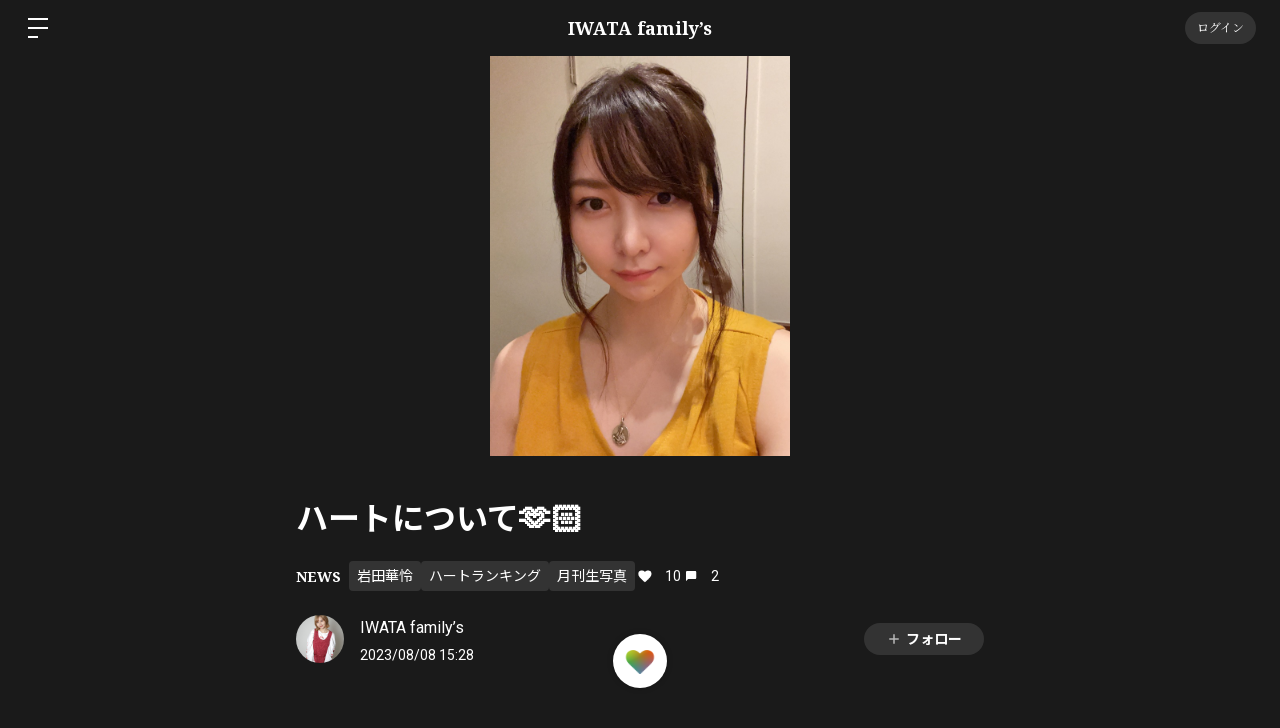

--- FILE ---
content_type: text/html; charset=utf-8
request_url: https://www.google.com/recaptcha/api2/anchor?ar=1&k=6LfWXc0UAAAAAIZQYFEH4FltSQMN7L3TkIqCrEO6&co=aHR0cHM6Ly9pd2EtZmFtaTA1MTMuYml0ZmFuLmlkOjQ0Mw..&hl=en&v=PoyoqOPhxBO7pBk68S4YbpHZ&size=invisible&anchor-ms=20000&execute-ms=30000&cb=61yv6iiun91j
body_size: 48843
content:
<!DOCTYPE HTML><html dir="ltr" lang="en"><head><meta http-equiv="Content-Type" content="text/html; charset=UTF-8">
<meta http-equiv="X-UA-Compatible" content="IE=edge">
<title>reCAPTCHA</title>
<style type="text/css">
/* cyrillic-ext */
@font-face {
  font-family: 'Roboto';
  font-style: normal;
  font-weight: 400;
  font-stretch: 100%;
  src: url(//fonts.gstatic.com/s/roboto/v48/KFO7CnqEu92Fr1ME7kSn66aGLdTylUAMa3GUBHMdazTgWw.woff2) format('woff2');
  unicode-range: U+0460-052F, U+1C80-1C8A, U+20B4, U+2DE0-2DFF, U+A640-A69F, U+FE2E-FE2F;
}
/* cyrillic */
@font-face {
  font-family: 'Roboto';
  font-style: normal;
  font-weight: 400;
  font-stretch: 100%;
  src: url(//fonts.gstatic.com/s/roboto/v48/KFO7CnqEu92Fr1ME7kSn66aGLdTylUAMa3iUBHMdazTgWw.woff2) format('woff2');
  unicode-range: U+0301, U+0400-045F, U+0490-0491, U+04B0-04B1, U+2116;
}
/* greek-ext */
@font-face {
  font-family: 'Roboto';
  font-style: normal;
  font-weight: 400;
  font-stretch: 100%;
  src: url(//fonts.gstatic.com/s/roboto/v48/KFO7CnqEu92Fr1ME7kSn66aGLdTylUAMa3CUBHMdazTgWw.woff2) format('woff2');
  unicode-range: U+1F00-1FFF;
}
/* greek */
@font-face {
  font-family: 'Roboto';
  font-style: normal;
  font-weight: 400;
  font-stretch: 100%;
  src: url(//fonts.gstatic.com/s/roboto/v48/KFO7CnqEu92Fr1ME7kSn66aGLdTylUAMa3-UBHMdazTgWw.woff2) format('woff2');
  unicode-range: U+0370-0377, U+037A-037F, U+0384-038A, U+038C, U+038E-03A1, U+03A3-03FF;
}
/* math */
@font-face {
  font-family: 'Roboto';
  font-style: normal;
  font-weight: 400;
  font-stretch: 100%;
  src: url(//fonts.gstatic.com/s/roboto/v48/KFO7CnqEu92Fr1ME7kSn66aGLdTylUAMawCUBHMdazTgWw.woff2) format('woff2');
  unicode-range: U+0302-0303, U+0305, U+0307-0308, U+0310, U+0312, U+0315, U+031A, U+0326-0327, U+032C, U+032F-0330, U+0332-0333, U+0338, U+033A, U+0346, U+034D, U+0391-03A1, U+03A3-03A9, U+03B1-03C9, U+03D1, U+03D5-03D6, U+03F0-03F1, U+03F4-03F5, U+2016-2017, U+2034-2038, U+203C, U+2040, U+2043, U+2047, U+2050, U+2057, U+205F, U+2070-2071, U+2074-208E, U+2090-209C, U+20D0-20DC, U+20E1, U+20E5-20EF, U+2100-2112, U+2114-2115, U+2117-2121, U+2123-214F, U+2190, U+2192, U+2194-21AE, U+21B0-21E5, U+21F1-21F2, U+21F4-2211, U+2213-2214, U+2216-22FF, U+2308-230B, U+2310, U+2319, U+231C-2321, U+2336-237A, U+237C, U+2395, U+239B-23B7, U+23D0, U+23DC-23E1, U+2474-2475, U+25AF, U+25B3, U+25B7, U+25BD, U+25C1, U+25CA, U+25CC, U+25FB, U+266D-266F, U+27C0-27FF, U+2900-2AFF, U+2B0E-2B11, U+2B30-2B4C, U+2BFE, U+3030, U+FF5B, U+FF5D, U+1D400-1D7FF, U+1EE00-1EEFF;
}
/* symbols */
@font-face {
  font-family: 'Roboto';
  font-style: normal;
  font-weight: 400;
  font-stretch: 100%;
  src: url(//fonts.gstatic.com/s/roboto/v48/KFO7CnqEu92Fr1ME7kSn66aGLdTylUAMaxKUBHMdazTgWw.woff2) format('woff2');
  unicode-range: U+0001-000C, U+000E-001F, U+007F-009F, U+20DD-20E0, U+20E2-20E4, U+2150-218F, U+2190, U+2192, U+2194-2199, U+21AF, U+21E6-21F0, U+21F3, U+2218-2219, U+2299, U+22C4-22C6, U+2300-243F, U+2440-244A, U+2460-24FF, U+25A0-27BF, U+2800-28FF, U+2921-2922, U+2981, U+29BF, U+29EB, U+2B00-2BFF, U+4DC0-4DFF, U+FFF9-FFFB, U+10140-1018E, U+10190-1019C, U+101A0, U+101D0-101FD, U+102E0-102FB, U+10E60-10E7E, U+1D2C0-1D2D3, U+1D2E0-1D37F, U+1F000-1F0FF, U+1F100-1F1AD, U+1F1E6-1F1FF, U+1F30D-1F30F, U+1F315, U+1F31C, U+1F31E, U+1F320-1F32C, U+1F336, U+1F378, U+1F37D, U+1F382, U+1F393-1F39F, U+1F3A7-1F3A8, U+1F3AC-1F3AF, U+1F3C2, U+1F3C4-1F3C6, U+1F3CA-1F3CE, U+1F3D4-1F3E0, U+1F3ED, U+1F3F1-1F3F3, U+1F3F5-1F3F7, U+1F408, U+1F415, U+1F41F, U+1F426, U+1F43F, U+1F441-1F442, U+1F444, U+1F446-1F449, U+1F44C-1F44E, U+1F453, U+1F46A, U+1F47D, U+1F4A3, U+1F4B0, U+1F4B3, U+1F4B9, U+1F4BB, U+1F4BF, U+1F4C8-1F4CB, U+1F4D6, U+1F4DA, U+1F4DF, U+1F4E3-1F4E6, U+1F4EA-1F4ED, U+1F4F7, U+1F4F9-1F4FB, U+1F4FD-1F4FE, U+1F503, U+1F507-1F50B, U+1F50D, U+1F512-1F513, U+1F53E-1F54A, U+1F54F-1F5FA, U+1F610, U+1F650-1F67F, U+1F687, U+1F68D, U+1F691, U+1F694, U+1F698, U+1F6AD, U+1F6B2, U+1F6B9-1F6BA, U+1F6BC, U+1F6C6-1F6CF, U+1F6D3-1F6D7, U+1F6E0-1F6EA, U+1F6F0-1F6F3, U+1F6F7-1F6FC, U+1F700-1F7FF, U+1F800-1F80B, U+1F810-1F847, U+1F850-1F859, U+1F860-1F887, U+1F890-1F8AD, U+1F8B0-1F8BB, U+1F8C0-1F8C1, U+1F900-1F90B, U+1F93B, U+1F946, U+1F984, U+1F996, U+1F9E9, U+1FA00-1FA6F, U+1FA70-1FA7C, U+1FA80-1FA89, U+1FA8F-1FAC6, U+1FACE-1FADC, U+1FADF-1FAE9, U+1FAF0-1FAF8, U+1FB00-1FBFF;
}
/* vietnamese */
@font-face {
  font-family: 'Roboto';
  font-style: normal;
  font-weight: 400;
  font-stretch: 100%;
  src: url(//fonts.gstatic.com/s/roboto/v48/KFO7CnqEu92Fr1ME7kSn66aGLdTylUAMa3OUBHMdazTgWw.woff2) format('woff2');
  unicode-range: U+0102-0103, U+0110-0111, U+0128-0129, U+0168-0169, U+01A0-01A1, U+01AF-01B0, U+0300-0301, U+0303-0304, U+0308-0309, U+0323, U+0329, U+1EA0-1EF9, U+20AB;
}
/* latin-ext */
@font-face {
  font-family: 'Roboto';
  font-style: normal;
  font-weight: 400;
  font-stretch: 100%;
  src: url(//fonts.gstatic.com/s/roboto/v48/KFO7CnqEu92Fr1ME7kSn66aGLdTylUAMa3KUBHMdazTgWw.woff2) format('woff2');
  unicode-range: U+0100-02BA, U+02BD-02C5, U+02C7-02CC, U+02CE-02D7, U+02DD-02FF, U+0304, U+0308, U+0329, U+1D00-1DBF, U+1E00-1E9F, U+1EF2-1EFF, U+2020, U+20A0-20AB, U+20AD-20C0, U+2113, U+2C60-2C7F, U+A720-A7FF;
}
/* latin */
@font-face {
  font-family: 'Roboto';
  font-style: normal;
  font-weight: 400;
  font-stretch: 100%;
  src: url(//fonts.gstatic.com/s/roboto/v48/KFO7CnqEu92Fr1ME7kSn66aGLdTylUAMa3yUBHMdazQ.woff2) format('woff2');
  unicode-range: U+0000-00FF, U+0131, U+0152-0153, U+02BB-02BC, U+02C6, U+02DA, U+02DC, U+0304, U+0308, U+0329, U+2000-206F, U+20AC, U+2122, U+2191, U+2193, U+2212, U+2215, U+FEFF, U+FFFD;
}
/* cyrillic-ext */
@font-face {
  font-family: 'Roboto';
  font-style: normal;
  font-weight: 500;
  font-stretch: 100%;
  src: url(//fonts.gstatic.com/s/roboto/v48/KFO7CnqEu92Fr1ME7kSn66aGLdTylUAMa3GUBHMdazTgWw.woff2) format('woff2');
  unicode-range: U+0460-052F, U+1C80-1C8A, U+20B4, U+2DE0-2DFF, U+A640-A69F, U+FE2E-FE2F;
}
/* cyrillic */
@font-face {
  font-family: 'Roboto';
  font-style: normal;
  font-weight: 500;
  font-stretch: 100%;
  src: url(//fonts.gstatic.com/s/roboto/v48/KFO7CnqEu92Fr1ME7kSn66aGLdTylUAMa3iUBHMdazTgWw.woff2) format('woff2');
  unicode-range: U+0301, U+0400-045F, U+0490-0491, U+04B0-04B1, U+2116;
}
/* greek-ext */
@font-face {
  font-family: 'Roboto';
  font-style: normal;
  font-weight: 500;
  font-stretch: 100%;
  src: url(//fonts.gstatic.com/s/roboto/v48/KFO7CnqEu92Fr1ME7kSn66aGLdTylUAMa3CUBHMdazTgWw.woff2) format('woff2');
  unicode-range: U+1F00-1FFF;
}
/* greek */
@font-face {
  font-family: 'Roboto';
  font-style: normal;
  font-weight: 500;
  font-stretch: 100%;
  src: url(//fonts.gstatic.com/s/roboto/v48/KFO7CnqEu92Fr1ME7kSn66aGLdTylUAMa3-UBHMdazTgWw.woff2) format('woff2');
  unicode-range: U+0370-0377, U+037A-037F, U+0384-038A, U+038C, U+038E-03A1, U+03A3-03FF;
}
/* math */
@font-face {
  font-family: 'Roboto';
  font-style: normal;
  font-weight: 500;
  font-stretch: 100%;
  src: url(//fonts.gstatic.com/s/roboto/v48/KFO7CnqEu92Fr1ME7kSn66aGLdTylUAMawCUBHMdazTgWw.woff2) format('woff2');
  unicode-range: U+0302-0303, U+0305, U+0307-0308, U+0310, U+0312, U+0315, U+031A, U+0326-0327, U+032C, U+032F-0330, U+0332-0333, U+0338, U+033A, U+0346, U+034D, U+0391-03A1, U+03A3-03A9, U+03B1-03C9, U+03D1, U+03D5-03D6, U+03F0-03F1, U+03F4-03F5, U+2016-2017, U+2034-2038, U+203C, U+2040, U+2043, U+2047, U+2050, U+2057, U+205F, U+2070-2071, U+2074-208E, U+2090-209C, U+20D0-20DC, U+20E1, U+20E5-20EF, U+2100-2112, U+2114-2115, U+2117-2121, U+2123-214F, U+2190, U+2192, U+2194-21AE, U+21B0-21E5, U+21F1-21F2, U+21F4-2211, U+2213-2214, U+2216-22FF, U+2308-230B, U+2310, U+2319, U+231C-2321, U+2336-237A, U+237C, U+2395, U+239B-23B7, U+23D0, U+23DC-23E1, U+2474-2475, U+25AF, U+25B3, U+25B7, U+25BD, U+25C1, U+25CA, U+25CC, U+25FB, U+266D-266F, U+27C0-27FF, U+2900-2AFF, U+2B0E-2B11, U+2B30-2B4C, U+2BFE, U+3030, U+FF5B, U+FF5D, U+1D400-1D7FF, U+1EE00-1EEFF;
}
/* symbols */
@font-face {
  font-family: 'Roboto';
  font-style: normal;
  font-weight: 500;
  font-stretch: 100%;
  src: url(//fonts.gstatic.com/s/roboto/v48/KFO7CnqEu92Fr1ME7kSn66aGLdTylUAMaxKUBHMdazTgWw.woff2) format('woff2');
  unicode-range: U+0001-000C, U+000E-001F, U+007F-009F, U+20DD-20E0, U+20E2-20E4, U+2150-218F, U+2190, U+2192, U+2194-2199, U+21AF, U+21E6-21F0, U+21F3, U+2218-2219, U+2299, U+22C4-22C6, U+2300-243F, U+2440-244A, U+2460-24FF, U+25A0-27BF, U+2800-28FF, U+2921-2922, U+2981, U+29BF, U+29EB, U+2B00-2BFF, U+4DC0-4DFF, U+FFF9-FFFB, U+10140-1018E, U+10190-1019C, U+101A0, U+101D0-101FD, U+102E0-102FB, U+10E60-10E7E, U+1D2C0-1D2D3, U+1D2E0-1D37F, U+1F000-1F0FF, U+1F100-1F1AD, U+1F1E6-1F1FF, U+1F30D-1F30F, U+1F315, U+1F31C, U+1F31E, U+1F320-1F32C, U+1F336, U+1F378, U+1F37D, U+1F382, U+1F393-1F39F, U+1F3A7-1F3A8, U+1F3AC-1F3AF, U+1F3C2, U+1F3C4-1F3C6, U+1F3CA-1F3CE, U+1F3D4-1F3E0, U+1F3ED, U+1F3F1-1F3F3, U+1F3F5-1F3F7, U+1F408, U+1F415, U+1F41F, U+1F426, U+1F43F, U+1F441-1F442, U+1F444, U+1F446-1F449, U+1F44C-1F44E, U+1F453, U+1F46A, U+1F47D, U+1F4A3, U+1F4B0, U+1F4B3, U+1F4B9, U+1F4BB, U+1F4BF, U+1F4C8-1F4CB, U+1F4D6, U+1F4DA, U+1F4DF, U+1F4E3-1F4E6, U+1F4EA-1F4ED, U+1F4F7, U+1F4F9-1F4FB, U+1F4FD-1F4FE, U+1F503, U+1F507-1F50B, U+1F50D, U+1F512-1F513, U+1F53E-1F54A, U+1F54F-1F5FA, U+1F610, U+1F650-1F67F, U+1F687, U+1F68D, U+1F691, U+1F694, U+1F698, U+1F6AD, U+1F6B2, U+1F6B9-1F6BA, U+1F6BC, U+1F6C6-1F6CF, U+1F6D3-1F6D7, U+1F6E0-1F6EA, U+1F6F0-1F6F3, U+1F6F7-1F6FC, U+1F700-1F7FF, U+1F800-1F80B, U+1F810-1F847, U+1F850-1F859, U+1F860-1F887, U+1F890-1F8AD, U+1F8B0-1F8BB, U+1F8C0-1F8C1, U+1F900-1F90B, U+1F93B, U+1F946, U+1F984, U+1F996, U+1F9E9, U+1FA00-1FA6F, U+1FA70-1FA7C, U+1FA80-1FA89, U+1FA8F-1FAC6, U+1FACE-1FADC, U+1FADF-1FAE9, U+1FAF0-1FAF8, U+1FB00-1FBFF;
}
/* vietnamese */
@font-face {
  font-family: 'Roboto';
  font-style: normal;
  font-weight: 500;
  font-stretch: 100%;
  src: url(//fonts.gstatic.com/s/roboto/v48/KFO7CnqEu92Fr1ME7kSn66aGLdTylUAMa3OUBHMdazTgWw.woff2) format('woff2');
  unicode-range: U+0102-0103, U+0110-0111, U+0128-0129, U+0168-0169, U+01A0-01A1, U+01AF-01B0, U+0300-0301, U+0303-0304, U+0308-0309, U+0323, U+0329, U+1EA0-1EF9, U+20AB;
}
/* latin-ext */
@font-face {
  font-family: 'Roboto';
  font-style: normal;
  font-weight: 500;
  font-stretch: 100%;
  src: url(//fonts.gstatic.com/s/roboto/v48/KFO7CnqEu92Fr1ME7kSn66aGLdTylUAMa3KUBHMdazTgWw.woff2) format('woff2');
  unicode-range: U+0100-02BA, U+02BD-02C5, U+02C7-02CC, U+02CE-02D7, U+02DD-02FF, U+0304, U+0308, U+0329, U+1D00-1DBF, U+1E00-1E9F, U+1EF2-1EFF, U+2020, U+20A0-20AB, U+20AD-20C0, U+2113, U+2C60-2C7F, U+A720-A7FF;
}
/* latin */
@font-face {
  font-family: 'Roboto';
  font-style: normal;
  font-weight: 500;
  font-stretch: 100%;
  src: url(//fonts.gstatic.com/s/roboto/v48/KFO7CnqEu92Fr1ME7kSn66aGLdTylUAMa3yUBHMdazQ.woff2) format('woff2');
  unicode-range: U+0000-00FF, U+0131, U+0152-0153, U+02BB-02BC, U+02C6, U+02DA, U+02DC, U+0304, U+0308, U+0329, U+2000-206F, U+20AC, U+2122, U+2191, U+2193, U+2212, U+2215, U+FEFF, U+FFFD;
}
/* cyrillic-ext */
@font-face {
  font-family: 'Roboto';
  font-style: normal;
  font-weight: 900;
  font-stretch: 100%;
  src: url(//fonts.gstatic.com/s/roboto/v48/KFO7CnqEu92Fr1ME7kSn66aGLdTylUAMa3GUBHMdazTgWw.woff2) format('woff2');
  unicode-range: U+0460-052F, U+1C80-1C8A, U+20B4, U+2DE0-2DFF, U+A640-A69F, U+FE2E-FE2F;
}
/* cyrillic */
@font-face {
  font-family: 'Roboto';
  font-style: normal;
  font-weight: 900;
  font-stretch: 100%;
  src: url(//fonts.gstatic.com/s/roboto/v48/KFO7CnqEu92Fr1ME7kSn66aGLdTylUAMa3iUBHMdazTgWw.woff2) format('woff2');
  unicode-range: U+0301, U+0400-045F, U+0490-0491, U+04B0-04B1, U+2116;
}
/* greek-ext */
@font-face {
  font-family: 'Roboto';
  font-style: normal;
  font-weight: 900;
  font-stretch: 100%;
  src: url(//fonts.gstatic.com/s/roboto/v48/KFO7CnqEu92Fr1ME7kSn66aGLdTylUAMa3CUBHMdazTgWw.woff2) format('woff2');
  unicode-range: U+1F00-1FFF;
}
/* greek */
@font-face {
  font-family: 'Roboto';
  font-style: normal;
  font-weight: 900;
  font-stretch: 100%;
  src: url(//fonts.gstatic.com/s/roboto/v48/KFO7CnqEu92Fr1ME7kSn66aGLdTylUAMa3-UBHMdazTgWw.woff2) format('woff2');
  unicode-range: U+0370-0377, U+037A-037F, U+0384-038A, U+038C, U+038E-03A1, U+03A3-03FF;
}
/* math */
@font-face {
  font-family: 'Roboto';
  font-style: normal;
  font-weight: 900;
  font-stretch: 100%;
  src: url(//fonts.gstatic.com/s/roboto/v48/KFO7CnqEu92Fr1ME7kSn66aGLdTylUAMawCUBHMdazTgWw.woff2) format('woff2');
  unicode-range: U+0302-0303, U+0305, U+0307-0308, U+0310, U+0312, U+0315, U+031A, U+0326-0327, U+032C, U+032F-0330, U+0332-0333, U+0338, U+033A, U+0346, U+034D, U+0391-03A1, U+03A3-03A9, U+03B1-03C9, U+03D1, U+03D5-03D6, U+03F0-03F1, U+03F4-03F5, U+2016-2017, U+2034-2038, U+203C, U+2040, U+2043, U+2047, U+2050, U+2057, U+205F, U+2070-2071, U+2074-208E, U+2090-209C, U+20D0-20DC, U+20E1, U+20E5-20EF, U+2100-2112, U+2114-2115, U+2117-2121, U+2123-214F, U+2190, U+2192, U+2194-21AE, U+21B0-21E5, U+21F1-21F2, U+21F4-2211, U+2213-2214, U+2216-22FF, U+2308-230B, U+2310, U+2319, U+231C-2321, U+2336-237A, U+237C, U+2395, U+239B-23B7, U+23D0, U+23DC-23E1, U+2474-2475, U+25AF, U+25B3, U+25B7, U+25BD, U+25C1, U+25CA, U+25CC, U+25FB, U+266D-266F, U+27C0-27FF, U+2900-2AFF, U+2B0E-2B11, U+2B30-2B4C, U+2BFE, U+3030, U+FF5B, U+FF5D, U+1D400-1D7FF, U+1EE00-1EEFF;
}
/* symbols */
@font-face {
  font-family: 'Roboto';
  font-style: normal;
  font-weight: 900;
  font-stretch: 100%;
  src: url(//fonts.gstatic.com/s/roboto/v48/KFO7CnqEu92Fr1ME7kSn66aGLdTylUAMaxKUBHMdazTgWw.woff2) format('woff2');
  unicode-range: U+0001-000C, U+000E-001F, U+007F-009F, U+20DD-20E0, U+20E2-20E4, U+2150-218F, U+2190, U+2192, U+2194-2199, U+21AF, U+21E6-21F0, U+21F3, U+2218-2219, U+2299, U+22C4-22C6, U+2300-243F, U+2440-244A, U+2460-24FF, U+25A0-27BF, U+2800-28FF, U+2921-2922, U+2981, U+29BF, U+29EB, U+2B00-2BFF, U+4DC0-4DFF, U+FFF9-FFFB, U+10140-1018E, U+10190-1019C, U+101A0, U+101D0-101FD, U+102E0-102FB, U+10E60-10E7E, U+1D2C0-1D2D3, U+1D2E0-1D37F, U+1F000-1F0FF, U+1F100-1F1AD, U+1F1E6-1F1FF, U+1F30D-1F30F, U+1F315, U+1F31C, U+1F31E, U+1F320-1F32C, U+1F336, U+1F378, U+1F37D, U+1F382, U+1F393-1F39F, U+1F3A7-1F3A8, U+1F3AC-1F3AF, U+1F3C2, U+1F3C4-1F3C6, U+1F3CA-1F3CE, U+1F3D4-1F3E0, U+1F3ED, U+1F3F1-1F3F3, U+1F3F5-1F3F7, U+1F408, U+1F415, U+1F41F, U+1F426, U+1F43F, U+1F441-1F442, U+1F444, U+1F446-1F449, U+1F44C-1F44E, U+1F453, U+1F46A, U+1F47D, U+1F4A3, U+1F4B0, U+1F4B3, U+1F4B9, U+1F4BB, U+1F4BF, U+1F4C8-1F4CB, U+1F4D6, U+1F4DA, U+1F4DF, U+1F4E3-1F4E6, U+1F4EA-1F4ED, U+1F4F7, U+1F4F9-1F4FB, U+1F4FD-1F4FE, U+1F503, U+1F507-1F50B, U+1F50D, U+1F512-1F513, U+1F53E-1F54A, U+1F54F-1F5FA, U+1F610, U+1F650-1F67F, U+1F687, U+1F68D, U+1F691, U+1F694, U+1F698, U+1F6AD, U+1F6B2, U+1F6B9-1F6BA, U+1F6BC, U+1F6C6-1F6CF, U+1F6D3-1F6D7, U+1F6E0-1F6EA, U+1F6F0-1F6F3, U+1F6F7-1F6FC, U+1F700-1F7FF, U+1F800-1F80B, U+1F810-1F847, U+1F850-1F859, U+1F860-1F887, U+1F890-1F8AD, U+1F8B0-1F8BB, U+1F8C0-1F8C1, U+1F900-1F90B, U+1F93B, U+1F946, U+1F984, U+1F996, U+1F9E9, U+1FA00-1FA6F, U+1FA70-1FA7C, U+1FA80-1FA89, U+1FA8F-1FAC6, U+1FACE-1FADC, U+1FADF-1FAE9, U+1FAF0-1FAF8, U+1FB00-1FBFF;
}
/* vietnamese */
@font-face {
  font-family: 'Roboto';
  font-style: normal;
  font-weight: 900;
  font-stretch: 100%;
  src: url(//fonts.gstatic.com/s/roboto/v48/KFO7CnqEu92Fr1ME7kSn66aGLdTylUAMa3OUBHMdazTgWw.woff2) format('woff2');
  unicode-range: U+0102-0103, U+0110-0111, U+0128-0129, U+0168-0169, U+01A0-01A1, U+01AF-01B0, U+0300-0301, U+0303-0304, U+0308-0309, U+0323, U+0329, U+1EA0-1EF9, U+20AB;
}
/* latin-ext */
@font-face {
  font-family: 'Roboto';
  font-style: normal;
  font-weight: 900;
  font-stretch: 100%;
  src: url(//fonts.gstatic.com/s/roboto/v48/KFO7CnqEu92Fr1ME7kSn66aGLdTylUAMa3KUBHMdazTgWw.woff2) format('woff2');
  unicode-range: U+0100-02BA, U+02BD-02C5, U+02C7-02CC, U+02CE-02D7, U+02DD-02FF, U+0304, U+0308, U+0329, U+1D00-1DBF, U+1E00-1E9F, U+1EF2-1EFF, U+2020, U+20A0-20AB, U+20AD-20C0, U+2113, U+2C60-2C7F, U+A720-A7FF;
}
/* latin */
@font-face {
  font-family: 'Roboto';
  font-style: normal;
  font-weight: 900;
  font-stretch: 100%;
  src: url(//fonts.gstatic.com/s/roboto/v48/KFO7CnqEu92Fr1ME7kSn66aGLdTylUAMa3yUBHMdazQ.woff2) format('woff2');
  unicode-range: U+0000-00FF, U+0131, U+0152-0153, U+02BB-02BC, U+02C6, U+02DA, U+02DC, U+0304, U+0308, U+0329, U+2000-206F, U+20AC, U+2122, U+2191, U+2193, U+2212, U+2215, U+FEFF, U+FFFD;
}

</style>
<link rel="stylesheet" type="text/css" href="https://www.gstatic.com/recaptcha/releases/PoyoqOPhxBO7pBk68S4YbpHZ/styles__ltr.css">
<script nonce="JqArN_fnl3HzFwFh5LIxOg" type="text/javascript">window['__recaptcha_api'] = 'https://www.google.com/recaptcha/api2/';</script>
<script type="text/javascript" src="https://www.gstatic.com/recaptcha/releases/PoyoqOPhxBO7pBk68S4YbpHZ/recaptcha__en.js" nonce="JqArN_fnl3HzFwFh5LIxOg">
      
    </script></head>
<body><div id="rc-anchor-alert" class="rc-anchor-alert"></div>
<input type="hidden" id="recaptcha-token" value="[base64]">
<script type="text/javascript" nonce="JqArN_fnl3HzFwFh5LIxOg">
      recaptcha.anchor.Main.init("[\x22ainput\x22,[\x22bgdata\x22,\x22\x22,\[base64]/[base64]/[base64]/KE4oMTI0LHYsdi5HKSxMWihsLHYpKTpOKDEyNCx2LGwpLFYpLHYpLFQpKSxGKDE3MSx2KX0scjc9ZnVuY3Rpb24obCl7cmV0dXJuIGx9LEM9ZnVuY3Rpb24obCxWLHYpe04odixsLFYpLFZbYWtdPTI3OTZ9LG49ZnVuY3Rpb24obCxWKXtWLlg9KChWLlg/[base64]/[base64]/[base64]/[base64]/[base64]/[base64]/[base64]/[base64]/[base64]/[base64]/[base64]\\u003d\x22,\[base64]\x22,\x22C8KAw4/Dl3/DvMOww5fDvMO3w6ZKM8Oxwowjw4cEwp8NcMOKPcO8w6jDjcKtw7vDtljCvsO0w5LDp8Kiw69nUnYZwo/Cq1TDhcKhRmR2X8OZUwd6w6DDmMO4w6DDkilUwq84w4JgwpXDjMK+CHIFw4LDhcO6c8ODw4N7HDDCrcOjBDETw6R8XsK/wpjDvyXCgnjCocOYEUbDhMOhw6fDscOGdmLCnMOkw4EIQ0LCmcKwwpxAwoTCgHdtUHfDvRbCoMObShTCl8KKCE9kMsORPcKZK8OwwqEYw7zCqiZpKMKGHcOsD8K2D8O5VR7CgFXCrkTDpcKQLsOsA8Kpw7ReXsKSe8OSwqY/wowIFUobWMOVaT7CuMKuwqTDqsKgw5rCpMOlHsKCcsOCVcOlJ8OCwrNKwoLCmhbCoHl5RU/CsMKGbGvDuCIjcnzDgkovwpUcMsKxTkDCqwB6wrEZwpbCpBHDqcObw6h2w4s/w4ANRjTDr8OGwqNtRUhSwp7CsTjCrcObMMOldMOvwoLCgDZ6BwNDXinChmnDjDjDpmnDrEw9XCYhZMK6FSPCilnCiXPDsMKtw5nDtMOxIMKfwqAYAcO8KMOVwq3CrnjChx97IsKIwrQwHHVseH4CG8OvXmTDjcO1w4c3w6NXwqRPAT/[base64]/DqsKUbwEtwpMQwro6ecOgw4xVw5zDoMKyABowb0o+VjYOAgjDusObGW92w4fDr8OVw5bDg8OVw6x7w6zCvsOVw7LDkMOIJn55w5tTGMOFw6DDvBDDrMOYw6wgwohYIcODAcK/[base64]/DksOywpRZdsOoBRRXJMKvQ3xPwoQhwofDgGFlRGbDvwPDn8KNGcKSwqfCoEF+ecOMwrpCbsKNOjbDhXgpFHYGB2XCsMOLw6HDqcKawprDm8OzRcKUZkoFw7TCkGtVwp8MQcKha0zCg8Kowp/CtsO2w5DDvMOyPMKLD8O7w6zChSfCrcKiw6tcXXBwwo7DvcOKbMOZG8KEAMK/wpYvDE44eR5Mb27DogHDvEXCucKLwpLCiXfDksOyaMKVd8OODCgLwogSAF8hwrQMwr3CtMO4woZ9eEzDp8OpwrLCglvDp8OSwqRRaMOawoVwCcO/XSHCqSxuwrN1Q2jDpi7CnATCrsO9D8KAUlvDisOawp/[base64]/R1FUOMO5w7DDuSbDuMOmPsOtIDRWf1jCqEjCksOcwqHCnjvChcKKGsKCw5IEw4vCrcOew5hPFsOcB8Oqw6rCjB1aOy/DtBbDsVrDt8KpVMOJMTclw5ZcIVPCg8KRFsKzw6UAwrkgw5w2wp7Dk8Kiwr7DsFchMS/[base64]/Dq8KDwrnDtcKJwrPCiA7DuMOyBlQjTXBQwqzDlyrDicO2XMOfB8ODw7bCgMOqUMKKw4TCg0rDpsO7b8OtPhvDpw0zwqtrw4YhR8OswrnCshI8w5VKFj5OwqLClG3DtsK2WcOswr/DvCQuDRrDhz94VUnDpGZFw70mSMKfwq1tScKFwpUPwqo5GMK9X8K0w7rDvMOQw44DOUXDlV/Cjzd9Wkdnw48ewpXCjsKAw7szYMOjw4PCqwvCkjbDi3nCsMK3woZQw6vDhcOYMMOKasKRw6wAwqAzE0/DrsO5wp/[base64]/Dn8OQwoMfPFlLw5fDo8KzWsKVVDHCsBpiwofCqcKvw4U2Ci1Xw5XDisOhWypwwpfCuMKpZcO+w4zDgF9RX33CkcO4XcKYw4/Dsg7CmsObwpfCs8O2andTTMKawqgGworCvMKswonCmBrDu8KDwosbUcO1wqx+M8K5wp1YPsKHO8Kvw6BdJ8K3FMOjwoDDr2oXw5FswrsswqYZEsOUw4Rpw4s+w5NrwpLCn8Oywo9hO3/DocKRw6w0ZMKDw64gwo4ew57CjWLCqEF/wqDDnMODw5ZMw41FM8KiT8KQw73ClSPCpWTDu17DrcKPRMOQRcKNHcKoGMO/w79+w7/CnMKAw6TCicObw5nDncOzQgg6w45BXcOIHynDksK6S0fDm0kZbsKVPsKwTcO2w61Vw4wvw4R2w4dHMXU7WR7Cn1YWwpbDhcKley/DlV3ClsObwog6woTDlkrDk8OaEMKZYDAJB8OqZsKULBvDr2DCtV5gZ8Odw7rDjsOSwrzDsSPDjsO6w6jDnE7ClDhtw710w5k9w7I3wqzCvMKkwpXDnsONwp1/[base64]/DohvCvcKQw6owYi7DnABHwrzCvcKDwrTDnsKgw7zDj8Ozw5sBw5/CpxvDmcKCVsOFwp1Hw5hdw7lyCsObR2HDtQhSw6DCn8O+VXHCjjRhwoYrNsO6w63DgGvCicKkYxzCoMKcbGHDjMOJPAjCixfDkXl3ZcKqwr8Qw7/DgHPCnsK1wpHCp8ObVcKaw6g0w57DpsKXwrpUw5fDtcKrbcO/wpUyHcOYIzN+w6HDhcKow7oOT2PDvG3DtCQmZnxnw5/DgMK/wofCrsOvCMOTw5vDh2YAGsKawphlwoTCjsKUJ0/Co8KMwq3Cgiodw6HDmkt8wrEkJ8Kpw6ACB8OHEMKpLMORfcOvw4/DkirCisOpUXYDPF3Dq8OnTMKUT3kQayUkw4Z8wqlHdMOuw50eQRY5EcOOWcOww5XDqzHCjcKIw6TDqBzDnS/[base64]/DlSPCtsOYSsOyNj7DiMOBKcKqNMOGw7EPw61ww5EkZXrDv0zCgArDisOxDhxhIw/[base64]/DolDDtRchJsOJbsKjw5Q9EHfDrsKlOcKBwpPDjBYEw4rDhsKVQix3wrQ6R8Kjw5RTw5TDsn3Dkl/DulrDhio8w79BBTHCj1bDgcKow6EbbxTDqcOkaxQkwrLDgMKUw7PDqAxTT8Kmwq8Vw5YFJsKMCMKKScKrwr4DM8OmLsKWT8K+wqLCgMKRBzsCcXpdMgNcwpN2wrTCnsKMVsOfDyXDjMKVb2oVdMO1CsOaw7PCksK6UUNPw73CiFLDnDLChsK9wrbDnSMYw4l8L2fCgz/ClsKkwpxVFjQoOhXDqWPCgzzDm8KcUsK0w43CvxUGw4PCkMKrTMOPHsOOwrAdS8O5Ik09HsOkwoRdESlvL8Ocw5kLNTpGw6zDoBMWw5zCqMK4FsONaUfDumYmQF7DixF7esOyKcKmFcK9w6nDrsKQcDFhYsOyeBPDk8OCwpRNZA1GXcOrETlZwo/CiMKJZsKEBMKDw5vCksOjLcK+HsKdw7TCrsOCwrcPw5PCi2wzQVxdK8KiD8KndHfCkMOkw4B1DD4Yw4DCksOlWsOtIjHDrcODdiB7wrMnCsKmacKXw4E3w7IJasOawrpPw4A3wq/[base64]/Dq8OybsKCwqbCnMOzwqtYw6fDlcOKUEIowr3DhsODwoFOwovDtcKuw4svwq/Ct2bDukhVKhVzwo0Ew6HDn0bDnDzDgXpnU2MeRMO/GMOFwovCiwzDqQzCiMOLcUV9bsK2QGsVw4YUHURdwq0nwqTCvsKEw43DmcO4VzRkw7jCosOCwrxvKsKdGA/DncObwpIjw5ACfzjDnMKmFz1CMjHDtzXCnTEww4QWwr0bPMOiw5x/[base64]/CpX3DhMKZw7lIPQoFwojCisO/wrXCvzIzS0kSL0vCi8K8wqvCusOawpVRw4MDw6/CssO8w5ZxRGrCtEDDmGBWUUzCpcKpP8KbNl95w6bDo0IXfBHCk8KYwrEWPMO3Ri0kLBtswqpvwp/CvcKSw6nDqS1Tw73Ct8OSw6jCnx4NGQNpwqnDgUR5wrA9OsOkVcOGcEorw7DCnsKdSTczOh7Co8KDGizDq8OnKm9kJF4fw5dEd37Dp8KTPMKHwrFzw7vDhMKlXxHCv3lSKg8PfMO4w6nClULDrcOJw54VCFBqwqk0JcK/bcKswrtbbQ0NU8OQw7cuJkohCxfDoUDDosOPB8KTw4AOw7o7FsOTw7hodMOpwqJcHDvCisOiR8OKw6vCk8OnwqDCsmjDssOFw74kGsO1D8KNQETComnChcOBNBPDlsKEfcOJFELDlcKLFiMywo7Dm8KrIcKBDErClHzCisKWwq/[base64]/Cm3bDl3MBQxHDliDDkBpTw79yP8KVDsORARrDgMKUwobDmcKcwo/Dt8O+P8KJT8OfwppAwpPDisKYwpAtwq3DrMKIKnjCqwxuwojDkBHDr27CisK2wqYJwqTCujfCrQVHI8ODw5PCnsOcPgfCiMO/wpUgw5LChBvCicOafsOZwq7DgcKMwpwvB8OMPMO9w5HDnxfClsOWworCpmvDvzgLf8O6ZMK/[base64]/[base64]/[base64]/[base64]/CqcKaGsOPw6TDtTl/PE7Dgm/DmMKHMVbDmMOxBVZBY8KxwqAgORvDq0vCsmXDusOeBiDCtcOIwrR4Ch8WUwXDq17DisOaLGoUw4VwAXTCv8Ktw6oAw7AceMKtw60qwqrDhsO2w4oYGU5Ydk3Dg8KMGBDClsKCw5LCp8K+w4A8CsOuX0pWWx3Dh8O1wrRqGX/[base64]/ClE5TATgAwrBhEXXDqkExMcKIwqtUUcKsw4tOwoxFw4TCtcK9wrbDowLDpXXDtQxNw6RVwrvDg8K3wo/[base64]/DpsOtwpVeRsOxwrIvMcKTwrxNw4MLPHrDksKCHMOsasOTwqPDkMOfwrpzWU4hw7TDu0FHTGHCgsOoOEw1wprDm8Kdwo0aScOtD21bG8KhDsOnwqzChcKdHMKswq/[base64]/wrV7UjnDkCk8wrIzNcOSwpctScOZwr0twqVVKMKsd3QiC8K0NsKGSm0Aw69hZ1XDgcO/F8KswqHCgC7Dv0XCocKZw5LDinJqbcOBwpLCrcKQZcOswrBfwp3DmMOvWcK0bMOXw7TDmMKoB2QnwooeJsKbN8O4w5TDmsKdFiluRcKKasORw5EIwqvDgcOjJMKsV8K9BnHCjMKQwrFRScKKACN/McOCw7pawoUCccO/EcKQwoRXwpRFwofCjcOefXXDhMOWwpQ5ERbDpsO5JMOEY37Cg2nClsKkdFY4X8KENsKFX2gQJcKIP8OmbcOrMMOWVlUBHmgHfMO7OQMpSDDDsUhIwpoAdwhlRcO/[base64]/ClQQ1wrjCs8OZwoDDjnMowostNSXDkA1SwqnCqsOfNgrCucOWTjXChRbCjsO+w5jCrsKOwrXCosO2Sm/Dm8KdAjRxfcKFwoDDl3o8SWkrQ8OXAcOqTmHDlWHCoMOCIBPCgsKobsOwXcKPw6FkQsO+dsKdTzx3DsKNwq9REnPDvMO7dMOCPsOTaEPDkcO+w6HCqcO5EnfDtC1WwpYqw5XDmcKgw451wqYNw6/CpcOvwqEHw48Nw6kfw4fCq8KHwqnDgyDDicObAjrDvULCiDHDqAPCr8OFRsKgQsKRw4LCuMKdPBPCgMO7wqYiRkrCo8OCTsKEAcOmY8OSTkDChgvDtFrDji4IF1QwVEMKw7Esw6bCgTvDo8KsXW0pZRjDl8KowqMZw5pBag/CpsO0woTCg8OZw6/[base64]/DqHYYw4tfw77Cv1bDr8OnwpnChcKVN28nCcOWW00xw6rDm8O9Z2cHw6kVwpTCgcK8fUQbDsOIwp0nCcKaMgESw53Dl8Onw4RtacOBRcKawoQRw4MNfMOSw4orw4rDnMKhQ1HCjcKiw51Xw5Bvw4/[base64]/DsgAQM8KDOwvCrGZ4PMKiS3Y6WMOeFcKcbTXCpC3DssO3Vmpjw7Fkwp8YJMKfw7PDrsKpTH7CksO7w6obw70Jw595VzLCl8Ojwqw/wpHDrAPCjXnCpsOJEcKNYwZOcBxTw4rDvTIXw63DmMKQw4DDg2pWJW/CssOjGMKAwpMdU2AfEMKjJMOKXXtPXivDtcO9dgMhwrJqw6wGF8Knwo/DlsODCMOew7wgcMOewqzCn2zDnDpBHQ9NC8OKwqgww5xyOlguw7/CvkHCg8O5KMOiWxbCuMKDw7tYw6EqfsOoD3zDmFzCvMOKwrJSW8KhRnoOw6zCmMO1w4RFw6rDgsKObMOHSDhqwoxTAXJgwpNzwpnCjwTDkgjCuMKdwqPCoMKsdy/DisKTUmZCw6HCqTZJwoAlQTNsw6PDssOsw6TDvMKXfMKiwrDCp8K9cMK5VcOIPcO6wrUuacOrM8K3KcOPByXCkWXCjCzCnMOIID/[base64]/DgDRQwqDDpcKaw4TDrcKCQzpWOhR4F3wNZnTDpcOSPCw0woXDky3DhcO7G1QGw4kVwrNRwoLChcKIw7JxWnd2L8OiYRUWw5I4cMKfBjPDpsOuw71gwqnDoMOjScK/wq3DrWrCh29Hwq7DgsOVw4nDhFzDnsOjwrPCiMOxLcOrG8Kbb8KxwpfDtcO7JMKJw7nCtcOhwpUmGRPDpGLDm1Jew5AtLsKVwqVmBcOpw7A1TMKHHcOqwptcw756dC/ClMOwbjDDrAzClULCksOyAsKHwqwswo3DrD5tDDoFw459wqsMdsKIfFHCqTQ/ZnHDkMKwwoRscMKubsK1wrglTsK+w5VVDlQxwrfDu8KlMHbDtsOAwqnDgMKXFQl2w6wlMQFxGSXDrXJ2RGMDwrfDuEs4U29RScKEwobDssKFwoPDlHp/JjvCj8KLecKlFcOaworCihI+w4AyfHXDuFgZwq3CiD8Zw6HDowXClMO+XsK+w78Tw7p/[base64]/[base64]/[base64]/DvgocHMO4w5sfwqXCqhzCnz/DjMKLwoxIemAVTMOwahbCk8OQAhvDpMOaw5ZtwpUrGsOTw5NnWsOSMQNXecOlw4vDmwp/w5TCpRXDkmzCsWrCnMOjwoFZw7HCvQvDuS1Ew68pwq/DpcOiwrAjaUzDjcKheyYsYH5Xw65xPnfCnsOfW8KbHX5AwpBAwppiI8KkVMOYw5zDgMKOwrvCvSgcBMOJAUbCsDkLCRRawrh4Q38ATMKRMERcTlkRYW1EQwM/CMOGDwpYw7DCuX/[base64]/acKlwogxLR7DuMK/[base64]/[base64]/[base64]/Do8OOJgvCmcOZVUppZCMVwq4OMSMYRsO2W1NJGQg6KxhSO8OfAsOuDsKbbcKJwr4uHsOXHcOxN2fDisOeIS7CvSzDpMO2VcOrFUNlTsKASA3CjsKASsOXw4d5SsK6dVrCmHAvS8Kww7TDqnfDocK4UjUPBBDCpAJRw4hCXMK3w6/DnCx1wppEwoDDlQHCv3PCp0TDsMKVwoJeMsKqHcK7w5Bvwp/DoiHDicKSw5rDvcOxBsKDAMOXPTEXwpnCuyLCpjfDs0Vkw4dewrvCosOlwqsBM8K1W8KIwrrDsMO0JcK0wpzCiQbCslvChGXCtXdOw4MZW8KEw6shYU01w7/DhlBhGRjDpTfDqMOBTEIxw73CqyvDlVAzw5JXwqfCucOZwpxELsK+PsK1R8ODw4ADw7fChVkyDsKzBsKMworCgsKkwqXDvsK3fMKEw5/CmsKJw6/DtcK1w7o1wpZ8UgM7JMKnw7fCn8OpAGRZHBg2w4E5XhHCtMOCGsO4w63CgcKtw4nDhMOkWcOnOQjDp8KtHcOWAQ3DjcKWwqAmw43CgcKKwrfDu03Dl2rCiMOITCTDrgHDkU1Uw5LCnsOrw7trwqjCusKhSsKnwpnDhcObwoJ8WsKFw7vDqyLDnH7DgS/Dtw3DnsOQCsK7w4DDh8KcwqvDqsOBwp7DmEPCnsKXO8Osa0XCmMOzPsOfw44uJRxMJ8KhdcKcXjQAX0XDisK1wrfCg8ORw5omw6sAZ3XDul7CgUXDrMOiw5zCg108w5VWfzEdw7zDqg/DkCBdBG3DkgBaw4zCmifCu8Knw6jDhmnCgsOww4U5w5cOwpBtwqPDtcOnw7XCvjNFOS9WFTM8wpjDjsO7wpXCkMK+wrHCiHDCmRdqZy0jJcOMeXrDhA4ww6PChsOadcOAwodGKcKBwrXDrMK6woQ+w4rDpsOuw67CrcOiTsKQez3CgMKIw7TCnj7DoxPDhcK/wqPDphBRwqZ2w5RdwrjCm8O7WxVcGgHDqcKRay/Cg8KCw5/DhWdvw43DllbDl8KvwrfCg1TCvzksGl4pwo/Dr1/Cjk15fcOSwqomHx3DlRgEQsKUw6PDjlAiwqPCkcKKQwHCv1TDr8KWfcO4S3PDosOkQDpfHDJfKTECwpXCkAHCqglxw4zCtQTCh05cKcK8wqrCh1zDpkFQw4XDrcOCZBfCqsO2YMOjDlEhZWvDngxhwpk4w6XChhvDjHUww6DDi8OxP8ObY8O0w6/Cm8Onw49IKMO1NcKRAnrCjxbDplppDA/Cl8K4woUMSyxcw4bDqm0WZibCgHAEN8Kve2ZUw4TDlArCukN7w6F3wrJgODPDisKtDVsNBGBxwqHDhUZAw4zDj8KCG3/CuMKkw5rDu3bDoGfCucKLwrzClcKww4ZIb8O5wrHCukrCpGnCs37Ct35+wplyw4zDjxfDikM/AsKOecKpwqFGw45IEQbDqzdhwpwMPMKnKz1+w4wPwpB/[base64]/ChMKMVcOMw7LDhcO1YSfDvk7DhzTDscOOOcKFwqDCvcK+wqrDiMK9BydrwopKwpfDvQt4wqXClcOqw5U0w49WwoHCucOYf37CrHPDvMOewqI7w5wNQcKrw4HClELDkcKAw5bDp8OWQAfDrcOSw7bDoSnCiMK8DWLDkU9cw6/[base64]/[base64]/DljrCp3BTw5TCnFDCpMKRw6LDnQfChsOCwqPDhMKWbsKASALCi8KVK8KjL0FDfHAtQCvCjz8ew7bClCrDgDbCkcKyOsOTVBcEckDCisKEwoQKLR3CqcOUwoDDg8Kjw7kBM8KUwp5PRcKRN8OZBsKuw5DDtMK8C0jCsiF8NFI/[base64]/Co8K6NcKofyNqw5QASlN9EyYZwpJrYWI2w7Q+w71lH8Ojw5tHIsO0wpPDiQ5eW8Omw7/ChcOPRMK0U8OyXQ3Dv8KEw7pxwpgCw7JXe8OGw6lww6HCg8KUOcKnEWDDocKAwrzDtcOGXsODL8KFw607wqpGR0oZwrnDs8OzwqbCiznDtsOpw4Jow6TDgzPDn1xAfMKXwq/DpWJiE17DgVcrMsOoEMKOWcOHS1zDoyxMwo3ChMO5UG7CgHI7VMOoJcKVwoctQWHDnCBVwqPCqTJCwpPDpBAcF8KVFcO5WlPCt8OqwrrDiy7Dhn8HOcOtw7vDvcOzETrCrMK0OMKbw4xxfkbDmWZxw5XDjUtXw5d5wq1Lw7/CsMK3wr/[base64]/ZsKbHcKGLsKfP0ZTw71pw73DjgchHj0dwrzChsKoNygAwrjDpm0Ywrw2w4fCoz7CvTzCrAnDh8OpUcKiw7x6woQ/w7caf8O5wqTDp0hZMMKAaV7DiRfDisOWXELCsRd/FkZDXsOUC1Ezw5AawoDDpSlFw63Co8OGwpvCvSgkAMO6wr7CicKPwollw7sOMGdtSCDCsVrDiQ3DvSHCkMKkQcO/wqHDoyLDpXw9w4xoX8KOMA/Cv8KewqDDjsOTIsONBhh8woEjwrI0w6A0w4I/f8OdOg87aDt3PMKNNwfCp8ONw5lPwrvCqRZKwpx1w7snwpINCUJkZ1hoI8KzdFLDpCrDlsOiZSl5woPCk8Kmw4cDwpHCjxM/[base64]/DvT8HAsKqK1jCnG4Lwo1zwpDCusKrJzVaO8KTYMOUdzrDlDXCp8OUB3tofXhowrnDqgbCk3PCqAbCo8O7G8KtE8KmwqnCoMOqCQBpwo/CocKLFz93w5zDgMOxwpHDiMOPfMKlYXF6w4IBwocVworDg8ORwqwDLWrCvMKmw7p5fSskwp87LcKaZg7Cn1tfXzdpw6F1cMOoQsKSw5sLw5pbK8KIdwZSwp9PwqbDk8K2QEt/w4/CncKqwobDusOQIgfDs38ww7XDtRgaRcOQEkwCQUvDhhTCgRhgw48/BF4pwppOV8OpeGN9w77DnybDv8Ktw6VYwoTDtMOCw6zDrBkhBMKWwqTCgsKcOsKyVg7CpwbDiU/[base64]/DpjfDqyYjCyNGVcKVBsK5w4YrcDHDvMKww5LCrsK2QXbDsWrCq8OyM8KMOizCtMO/wp9Mw6RiwqPCgGsNw6vCqhLCucOww7lHMiJWw7sFwr3Di8OCXDnDijDCscKUUsOCTTdTwqrDu2PCpC0ZesO5w6BWZMOHdFRFwqYRe8OvUcK2e8OfUUw/[base64]/ZMKew4nDmcKEEGklwpHCoRNiHMODw44/UsOEwo48R35ZHMOna8OuVFrDsipnwqduwpzDosK5wq5ceMOYw6bDkMKawp7Dni3CoHVJw4jCj8KCwrLCm8OobMK9w54uRitnS8Oww5vDowo3MjnCjcOafysbwojCsE1wwq5gcMKZH8K/fMOBcQ5UKcOHw7DDo0oXw5g6CMKNwoRMS2DCmMO3wqzCjMKdPMOeVmHCnBtlwodnw4pVZU3CssKLXMKbwocKf8K1MWfCpMKhwqvCkjR5wr1Vf8OKw6lXS8OtNTFxwr0/w4bCiMKEw4BKwrFtw64NYSnDocKEwpPDgMOxwoQFe8Omw7zDji8/wqvDksO5w7DDrFYTEsOSwpQKKw5pFMOAw6/DkcKRwq5udTZ6w6Umw4rCgSPCjwdYUcOLw63DqzLCm8OIO8OOOcKuwr9ywqM8FhUOw4/CmUbCs8OFbsOSw6tlwoMHF8OIwoAgwrvDjz9fMQUpHmlDw71efcKwwpZKw7fDrsKrw7UUw5jDoGvCicKFw5jDtjTDiSABw54CF1bDt2pDw6/DkG3CjE/CtsOdwonCtsKfAMOewoBGwoA+UVx7TlFBw4FJw4/Dv3XDqMOnwqbCkMK7wrrDlsK4U3V6Eng8DUhfIU7DnsKpwqEAw4dZHMK3ZMOuw7fCmcOiXMOfwo3CiTMgPsOcKU3ClUUEw5LCuBzCuUltScOQw7lWw7HCvmFIGTnDksKGw6cYMsKcw57Cu8Olc8OhwqcWVErCu2rDow9Mw7vCrEBBUMKDGiPDtAFYw5ladMK/HcKpN8KUBkcDwqxqwrByw64sw4Fow5jDlCwmdVYeDMKhw6xMKMO5wrjDt8OdFMKlw4LDrGJYLcO/csKlfVXCowJkwqBtw7rDomR8aj1xw5XDvVxmwqsxP8KQI8KgPQMXLxJPwpbCgWBXwp3Cu23CtUvDt8KGb3TCnHdXAcKLw4Vqw5YeIsOhEFcoW8OoXMKFw6JSw5E+NgxuesO7w6DDkcOWIcKBIC7CpMK4KcOMwq7DqsOdw7Q9w7DDv8OIwoJiDGk/wpbDu8ObZi/DrcOuRcKwwp1xBcK2dlVNPGvCnsKvDcKtwrrCn8OPZmLCjzzCiynCqjxqacOoVMKcwrzDssKowrcEw6AfYEhAa8Omw4wbSsOpChbDmMKmNF/Dvg81YjZ2C1rCtMKkwqk/[base64]/DuTNXw4rChXbCqUfCkAFPc8K+wqnCo2RuwpjCjTBZwrHCvX7CtMKFHnsdwqLCm8KTw4/DvAfCt8OZNMO7VTkLPhdfVcOmwovDkm1HR13DlsOjwp3DisKGSMKYwq0BMmLDqsKHZHI/wrLCs8KmwplfwqBawp/CgsOHDFc/TsOjIMOBw6vDvMOJa8Kaw6MwG8Kpw53DmzhvKsOOR8OtE8KnHsKhNTPDqMOSfWtYOQJTwqtjMiRzDsK7wp1HQShOwpsYw7zChQHDolBKwqdEbijCi8Ouwq8sDMKkwrwXwpzDlF3ChSh2DHPCqMKOSMKhPWjCq3jDpBF1w4LCiW41DMKewpk/[base64]/woNPGcO7wobClMOMwp/CskrDv3bDnsOgUsKaQWp1wpQeS29WCcKrwqANO8KyworCg8OYNgQqZcKXw6rCjghgw5jCrRfCsnEUw5ZNSz5vwp3CqHAafz/CgxhewrDCjgjChiZRwqk4ScKKw6nDmzfDtcK8w7IKwprCjkBpwrRpVsKhI8KkecKHVFnDjgAYJ3c2W8O6JTFww5PCtEXCnsKZw5nCr8OdeDEow7Now51BZFotw6PDphDCrcKpLHzCmx/Crn3CocKzHmsnMTI7wqfCm8OTGsKBwprCjMKoM8KlccOqQgPCrcOjBkbCm8OsCh9jw5FDTggYwr9dwpIqGMOzw5M+w7TCjsO/[base64]/Cv3sbw4TChSLDg8OQw6bCpFLCoz3Cg8OYBxFGK8KNw74lwrjCp8Ocw5Uywp5aw5QhSsOBwqTDrMKCOSrCjsORwp8ew6jDtQArw5rDisOnCXomRTjCvhhWYcOfTk/DvMKWwofCsy7CnMOzw6vCl8K3w4E3bcKENcKlAsOJwobDoUJswqlDwqvCs0QAHMKccsKkTDHCsn0kOcK9wobDt8OyNgMtIAfCiGrCvF7CoUo0L8KjecKgBHbCqX/CuQzDjn3DjcOcTcOFwrDCk8OewqVQFCzDn8KYJMOvwozDucKfNcK7DwpTeVLDk8OcFsO9Llczw5Rfw5fDqDgSw4vDkMK8wpFkw4Fqem0wJix8woFzwrHCrGcpbcK/w7bChQ4wLEDDrjdRAsKoTcOZNRXDr8Ofwrg0GsKPZA1Fw7cbw7PDnMOWFxfDjlTDpcKjPHkCw5zCucKcw7PCv8K/wqbCl10SwqzDgTXCsMOJECdgHiFVwrTDisK2wpPCjsOBw5cfe11OeXQYwpvCmkDDqBDChMORw47DvsKBE2zCmEHDicOIw4jDrcKNwodgOSbClVA7EDnCrcOXCWbCu3jCgMOdwpXClFk4exh3w7/[base64]/woLCl8K+wqvCisKsLsK2wrHDq8O1w4t2w7x/[base64]/[base64]/Cr8KOwr7CgMOFOA8QRWvCt29OwoHCniHCsMOlEsOhCMO/dn9TYMKWwrTDi8Ojw4VIKcKeVsKee8OBAMK8wrxdwpwXwq7DlBcOw5/CkyF2w67CrjVXwrTDqW5kKSZyf8OrwqMLB8OXIcOHQsKFM8OAcTIvwoJbVyPDocO0wr3Ck2/CtFEzw6dRKsKkEcKVwrfDlG5EX8Ohw4/[base64]/QsOww4sfw6rDsMOZwq/Dlk/DjcO+NhwLVMOLbBYYQQoWCgfDuBJOwqfCsVBTJ8KkKMKIw4XDjEPDoWpjwq8lasOiCTZ7wqN+BwTDscKpw4k2wrVTeh7Dm1UXfcKnw65sJcO/ahHCl8K2wobCsSzDq8ODwpdawqdmUMKjRcOMw5XCscKRYgTCnsO0w7nCisKIGB3CtBDDnwBawqQBwrLDm8ONLXHCiTjDs8OWARPCqsOrwpdhf8Opw7chw6EPRR8hY8KBMlnCssOjw7pHw6jCvcKFw7BZXx/DjRjDoA5sw5QHwqI0Mx4Dw7ltZXTDsTANw6rDrsK4fjNUwqNKw4g2wprDnALCrGfChcOKw5HDncK5by1AccKtwp3DnCzCqjYresOUJ8OiwooMAsOpw4TCtMKww6PCrcKzNj52UTHDs0bCmsKHwqvCpTE2w7HCncOwIHXCgMKmB8O1JcKMw7/DljPChTRpazLCinYbw4HCujxwY8O0FMKibFzDpGnCsk9FYsOoGMOzwrPCnlAtw5nCqMKpw6drFVnDhmQyKz3DmA0bwozDoSTCpWTCsSEOwoUqwqjCg29LJnAKecK0L2A3NsO5wp4Uw6Ugw4gUwpQKYAjDoAJcJ8OeXMOLw7nClsOuw6DCt1cQfsOcw5t1e8O/[base64]/CvMKyT3jCtGLDpX9DIMKJw406w6/Cn8KRHnN4XGROFcK9w6DDjMO2w4HCtmluw78rRW7CiMOGH2bCncOMwq4XIMOxwr/CggN9UsKqBWXCqCnCnsKrfBtkw4xNZkDDpQQqwqXCoQ3Cg1kFw5Fxw7HDjVUmIcOfcMKMwqE4woAqwq0zwr7DlsKAw7TCoz/[base64]/DpcK5By/[base64]/[base64]/Dhkl6HMOBSsK+wqliLmIXDxXCgDABwrDDoHnDnMKpYV/DisOyA8O6w47DqcOrHsOcP8OmNVjDi8OUHC1Gw5QMGMKuHcOpwonCnDFILHTDjEx5w6V4w45YQgtoEcKwesOZwp8Cwrtzw4xaUcKhwo5Pw6UxaMKxA8K9woQJw5PDp8O3YigVRm7CtMKMwr3DssOrwpXDnsKfwpo8LV7DusK5W8Onw7LDqTcPZcO+w6xKBjjChsKjwp/Cmz/DncKdbnbDvQ/[base64]/Ct8Ojw4VtWWUqB28DcznClsOtQ2lew4nCkCjDmmoYw5xNwow+wpXCo8Oowpo6wqjCqsOmwojCvRbDmTjCtwVxw609NU/CnMKTwpTCvMOBwpvCtsOzYMO+QcOaw6rDohnCusONw4VVwpXChnhwwofDucK/[base64]/CvMOgKGvDisKXw55Qw5p8w5/CkA59YV/DlcOCw63CvjlKUcOqwqfDi8KfIhPDusOzw6FwfMOzw5UnKMKswpMaK8K3WzvCmsKpYMOpSkvCpUc/[base64]/[base64]/DsFTCrzRDwrN/w5QMf3zClMKFw4HCgsKjUTfDv17Dv8Omw6vDsBQWw6zCnMKAaMKgRsOOw6/[base64]/[base64]/DqMKfYsO5w4LDo03CiMO5wp4FBMOxJ2nCp8OHG0tuOcO9w6LCgSLDg8ORG0cSw4fDqnHDqMOnwqnDusKxWQXDh8OpwpzCvnbCpnIAw6PCtcKDwqE+wpc2wrXCp8K/wpbDl1/CnsK1wqXDlzZRw65jwrsJwpjDtcKNZsKcw4okDsO5fcKNcijCrMKcw7sNw5TChxPCgTo2AznDiUcYwp3DlQskaDPCvR7CksOlfcK8woI8cxrDp8KJNVUpw7LCp8OVw5vCusKxYcOvwp9yOUXCrcOVYVg/wrDCpnHCkMKbw5DDgWfDl0PCtsKDc3VJG8KLw5QvKFbDj8KLw60ENHnDrcKqVsKkXRlpCsOsUDQATsK7ZMKHJXUbY8KWw7rDvcKcFcO4NQAew6DDpDsXw7/CgizDh8ODw6g3FEXCv8KsT8KaLcOKbMOMJCRWw6Mtw4jCtwHDgcODF0bDtMKXwo3DhMKeG8KkAGwlFcKSw4LCpVsNaVFQwo/DmMOHZsOSFHomH8OiwpnCgcKBw5VIwo/DmsKzFHDDrVp3IB4/cMKTw6NdwofCvWrCtcKtVMKDXMOuSXBRwpVYawxPWll3wpg0w5rDssKoOcOAwq7Dr0PDjMO6BcOJw5l7w4ocw54nc0BSOAXDuwRdTMKrwr18RjXCjsOLVE9gw514S8OFDsOceh0Zw6w9D8ODw4nCmMKERh/[base64]/w7jDiRHCtj/CozUVZMO7w41Jw7XDmg/[base64]/HkkjUxIOSMOuC8KqcignaRTDt8KYW8O8DRwmTDcLAzwdw6jDjj5+EMKpwpjCrzHDnTlaw4NYwrYaB1E7w6bChXnCqlDDn8KQw7JOw5AOTcOXw691wqDCvMKtGUjDmcO1b8KgG8Kjw4jDi8Oiw4rDhRvDkipPJRzCjmVYP2PCn8OUwogyw5HDu8Kswo/DnCoQw6tNDHXCvDcrwqHCuA3CkHEgwqLDuFjCgQ/Cm8Kzw7haDMO/[base64]/[base64]\x22],null,[\x22conf\x22,null,\x226LfWXc0UAAAAAIZQYFEH4FltSQMN7L3TkIqCrEO6\x22,0,null,null,null,0,[21,125,63,73,95,87,41,43,42,83,102,105,109,121],[1017145,246],0,null,null,null,null,0,null,0,null,700,1,null,0,\[base64]/76lBhnEnQkZnOKMAhk\\u003d\x22,0,0,null,null,1,null,0,1,null,null,null,0],\x22https://iwa-fami0513.bitfan.id:443\x22,null,[3,1,1],null,null,null,1,3600,[\x22https://www.google.com/intl/en/policies/privacy/\x22,\x22https://www.google.com/intl/en/policies/terms/\x22],\x2202g39B+WPNd3Ngwey9eJVHyWK4pZwpcuqPan9rpODpo\\u003d\x22,1,0,null,1,1768551211936,0,0,[129,202,91,219],null,[193,204,201],\x22RC-GMdQX1oHtdPTXg\x22,null,null,null,null,null,\x220dAFcWeA4RBFWyVM7AYPKlRYA0KpsEUsOsL9TyAzW3qxqx2Pu93Zf9MuT9LY80a6tmc-J3uj3iivtZQfTt-jjoQRSMFgOC-oWvnQ\x22,1768634012286]");
    </script></body></html>

--- FILE ---
content_type: application/javascript
request_url: https://iwa-fami0513.bitfan.id/packs/js/runtime~app/club-32d5df4ac26a49eb01e8.js
body_size: 667
content:
!function(e){function r(r){for(var n,l,a=r[0],f=r[1],i=r[2],c=0,s=[];c<a.length;c++)l=a[c],Object.prototype.hasOwnProperty.call(o,l)&&o[l]&&s.push(o[l][0]),o[l]=0;for(n in f)Object.prototype.hasOwnProperty.call(f,n)&&(e[n]=f[n]);for(p&&p(r);s.length;)s.shift()();return u.push.apply(u,i||[]),t()}function t(){for(var e,r=0;r<u.length;r++){for(var t=u[r],n=!0,a=1;a<t.length;a++){var f=t[a];0!==o[f]&&(n=!1)}n&&(u.splice(r--,1),e=l(l.s=t[0]))}return e}var n={},o={60:0},u=[];function l(r){if(n[r])return n[r].exports;var t=n[r]={i:r,l:!1,exports:{}};return e[r].call(t.exports,t,t.exports,l),t.l=!0,t.exports}l.m=e,l.c=n,l.d=function(e,r,t){l.o(e,r)||Object.defineProperty(e,r,{enumerable:!0,get:t})},l.r=function(e){"undefined"!==typeof Symbol&&Symbol.toStringTag&&Object.defineProperty(e,Symbol.toStringTag,{value:"Module"}),Object.defineProperty(e,"__esModule",{value:!0})},l.t=function(e,r){if(1&r&&(e=l(e)),8&r)return e;if(4&r&&"object"===typeof e&&e&&e.__esModule)return e;var t=Object.create(null);if(l.r(t),Object.defineProperty(t,"default",{enumerable:!0,value:e}),2&r&&"string"!=typeof e)for(var n in e)l.d(t,n,function(r){return e[r]}.bind(null,n));return t},l.n=function(e){var r=e&&e.__esModule?function(){return e.default}:function(){return e};return l.d(r,"a",r),r},l.o=function(e,r){return Object.prototype.hasOwnProperty.call(e,r)},l.p="/packs/";var a=window.webpackJsonp=window.webpackJsonp||[],f=a.push.bind(a);a.push=r,a=a.slice();for(var i=0;i<a.length;i++)r(a[i]);var p=f;t()}([]);